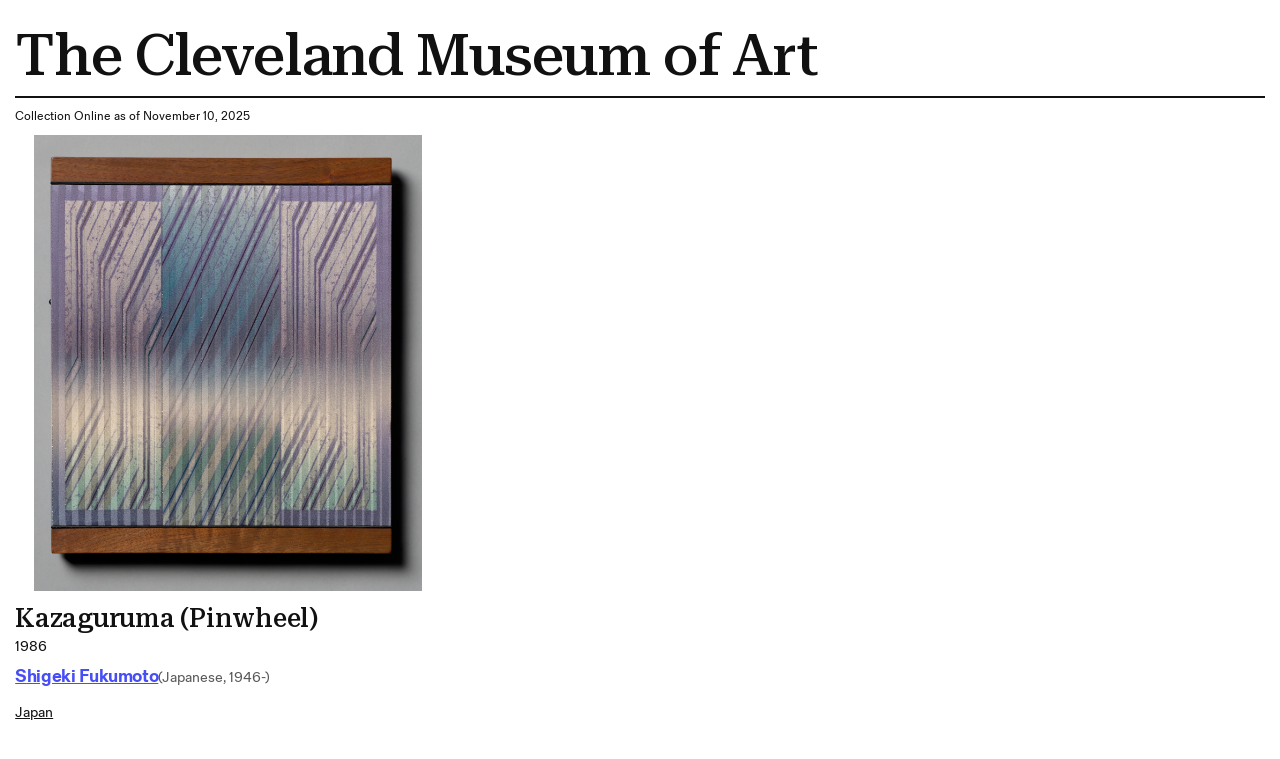

--- FILE ---
content_type: text/html; charset=utf-8
request_url: https://www.clevelandart.org/print/art/1992.360.3
body_size: 5528
content:
<!DOCTYPE html><html lang="en-US" class="md:text-[calc(0.6vw+0.2799999rem)] xl:!text-[100%]"><head><meta charSet="utf-8" data-next-head=""/><meta name="viewport" content="width=device-width, initial-scale=1.0" data-next-head=""/><title data-next-head="">Kazaguruma (Pinwheel) | Cleveland Museum of Art| Cleveland Museum of Art</title><meta name="robots" content="index,follow" data-next-head=""/><meta name="description" content="Informations of the artwork" data-next-head=""/><meta property="og:title" content="Kazaguruma (Pinwheel) | Cleveland Museum of Art| Cleveland Museum of Art" data-next-head=""/><meta property="og:description" content="Informations of the artwork" data-next-head=""/><link rel="preload" as="image" imageSrcSet="/_next/image?url=https%3A%2F%2Fpiction.clevelandart.org%2Fcma%2Fump.di%3Fe%3DBCF9F27727D90E291989213C6C8BF9DD9BD1D24A1C98C2D65BEDBFA68F8AB123%26s%3D24247294%26se%3D1937819382%26v%3D0%26f%3D1992.360.3_o2.jpg&amp;w=3840&amp;q=75 1x" imageSizes="" data-next-head=""/><meta name="format-detection" content="telephone=no"/><meta name="build-time" content="2025-11-09T07:59:23.212Z"/><link rel="icon" href="https://www.clevelandart.org/images/favicon-196x196.svg" type="image/svg+xml" sizes="196x196"/><link rel="icon" href="https://www.clevelandart.org/images/favicon-128x128.svg" type="image/svg+xml" sizes="128x128"/><link rel="icon" href="https://www.clevelandart.org/images/favicon-96x96.svg" type="image/svg+xml" sizes="96x96"/><link rel="icon" href="https://www.clevelandart.org/images/favicon-32x32.svg" type="image/svg+xml" sizes="32x32"/><link rel="icon" href="https://www.clevelandart.org/images/favicon-16x16.svg" type="image/svg+xml" sizes="16x16"/><link rel="apple-touch-icon" sizes="180x180" href="https://www.clevelandart.org/images/apple-touch-icon-180x180.png"/><link rel="apple-touch-icon" sizes="167x167" href="https://www.clevelandart.org/images/apple-touch-icon-167x167.png"/><link rel="apple-touch-icon" sizes="152x152" href="https://www.clevelandart.org/images/apple-touch-icon-152x152.png"/><link rel="apple-touch-icon" sizes="144x144" href="https://www.clevelandart.org/images/apple-touch-icon-144x144.png"/><link rel="apple-touch-icon" sizes="120x120" href="https://www.clevelandart.org/images/apple-touch-icon-120x120.png"/><link rel="apple-touch-icon" sizes="114x114" href="https://www.clevelandart.org/images/apple-touch-icon-114x114.png"/><link rel="apple-touch-icon" sizes="76x76" href="https://www.clevelandart.org/images/apple-touch-icon-76x76.png"/><link rel="apple-touch-icon" sizes="72x72" href="https://www.clevelandart.org/images/apple-touch-icon-72x72.png"/><link rel="apple-touch-icon" sizes="60x60" href="https://www.clevelandart.org/images/apple-touch-icon-60x60.png"/><link rel="apple-touch-icon" sizes="57x57" href="https://www.clevelandart.org/images/apple-touch-icon-57x57.png"/><link rel="shortcut icon" href="https://www.clevelandart.org/images/android-chrome-192x192.png" sizes="192x192"/><link rel="shortcut icon" href="https://www.clevelandart.org/images/android-chrome-512x512.png" sizes="512x512"/><meta name="msapplication-config" content="browserconfig.xml"/><link rel="preload" href="https://www.clevelandart.org/_next/static/css/65989d9e75af586b.css" as="style"/><link rel="stylesheet" href="https://www.clevelandart.org/_next/static/css/65989d9e75af586b.css" data-n-g=""/><noscript data-n-css=""></noscript><script defer="" nomodule="" src="https://www.clevelandart.org/_next/static/chunks/polyfills-42372ed130431b0a.js"></script><script defer="" src="https://www.clevelandart.org/_next/static/chunks/6723.02161a64a06346eb.js"></script><script defer="" src="https://www.clevelandart.org/_next/static/chunks/560.b5920a7d70ea8e80.js"></script><script src="https://www.clevelandart.org/_next/static/chunks/webpack-7aaba173800db9b4.js" defer=""></script><script src="https://www.clevelandart.org/_next/static/chunks/framework-719d470a055e549d.js" defer=""></script><script src="https://www.clevelandart.org/_next/static/chunks/main-b41542be48ba6914.js" defer=""></script><script src="https://www.clevelandart.org/_next/static/chunks/pages/_app-b0d1d4111f822ff8.js" defer=""></script><script src="https://www.clevelandart.org/_next/static/chunks/4853-199fa72f7fa396e6.js" defer=""></script><script src="https://www.clevelandart.org/_next/static/chunks/481-801cad34d2bc4b55.js" defer=""></script><script src="https://www.clevelandart.org/_next/static/chunks/pages/print/art/%5Baccession_number%5D-00f2622385691416.js" defer=""></script><script src="https://www.clevelandart.org/_next/static/9FW6NU0me9qDkqj8hhS8H/_buildManifest.js" defer=""></script><script src="https://www.clevelandart.org/_next/static/9FW6NU0me9qDkqj8hhS8H/_ssgManifest.js" defer=""></script><meta name="sentry-trace" content="bfdb7b9f9b7bce020e730c557c1f53d2-55d013a925881da6-1"/><meta name="baggage" content="sentry-environment=vercel-production,sentry-release=4ea609dc5b0c2b9ff05153d14bbb0d97fb054d85,sentry-public_key=0a473ea070b89a1bdf40abfc695eda0d,sentry-trace_id=bfdb7b9f9b7bce020e730c557c1f53d2,sentry-sample_rate=1,sentry-transaction=GET%20%2Fprint%2Fart%2F%5Baccession_number%5D,sentry-sampled=true"/></head><body><div id="__next"><div class="global global-no-outline-on-click"><main class="flex flex-col text-black relative bg-white" id="main"><div id="menu-overlay" class="absolute w-full h-full top-0 left-0 right-0 bottom-0 cursor-pointer hidden"></div><div class="p-5"><h1 class="py-3 border-b-[2px] border-black">The Cleveland Museum of Art</h1><div class="py-3"><p>Collection Online as of November 9, 2025</p></div><div class="w-fit mb-4"><img alt="" width="2893" height="3400" decoding="async" data-nimg="1" class="object-contain h-full w-full max-w-[35rem] max-h-150" style="color:transparent" sizes="" srcSet="/_next/image?url=https%3A%2F%2Fpiction.clevelandart.org%2Fcma%2Fump.di%3Fe%3DBCF9F27727D90E291989213C6C8BF9DD9BD1D24A1C98C2D65BEDBFA68F8AB123%26s%3D24247294%26se%3D1937819382%26v%3D0%26f%3D1992.360.3_o2.jpg&amp;w=3840&amp;q=75 1x" src="/_next/image?url=https%3A%2F%2Fpiction.clevelandart.org%2Fcma%2Fump.di%3Fe%3DBCF9F27727D90E291989213C6C8BF9DD9BD1D24A1C98C2D65BEDBFA68F8AB123%26s%3D24247294%26se%3D1937819382%26v%3D0%26f%3D1992.360.3_o2.jpg&amp;w=3840&amp;q=75"/></div><div class="mb-5 md:mb-0 flex-col flex w-full max-w-[120rem] xl:mx-auto !mb-0 xl:!mx-0" role="none"><h3 id="kazaguruma-pinwheel-" data-testid="heading" class="!mb-0 md:mb-4 xsm:mb-2 prose-h3">Kazaguruma (Pinwheel)</h3><div class="body-1 mdlg:body-2 md:!leading-10 mdlg:!leading-[180%]">1986</div></div><div class="grid grid-cols-1 pb-4 gap-2 mt-2"><div class="flex items-baseline gap-3 flex-wrap justify-start mb-2"><div class="mb-5 md:mb-0 flex-col flex w-full max-w-[120rem] xl:mx-auto !w-auto xl:!mx-0 !mb-0" role="none"><h4 id="-object-object-" data-testid="heading" class="!mb-0 first-letter:!normal-case font-fold-grotesque md:mb-4 xsm:mb-2 prose-h4"><span><a class="!text-blue-03 font-bold" target="_self" href="/art/collection/search?artists=Shigeki%20Fukumoto"><span class="underline underline-offset-2">Shigeki Fukumoto</span></a></span></h4></div><span class="body-1-tight md:body-2-tight text-grey-05 whitespace-nowrap">(Japanese, 1946-)</span></div><div class="body-1 md:body-2 md:!leading-10 mdlg:!leading-[180%] underline underline-offset-2 "><a class="" target="_self" href="/art/collection/search?culture=Japan">Japan</a></div><div class="capitalize underline underline-offset-2 body-1 md:body-2 md:!leading-10 mdlg:!leading-[180%]"><a class="" target="_self" href="/art/collection/search?medium=kasane%20(layering);%20rinzu%20(silk%20figured-satin%20with%20silver%20thread);%20and%20kohaba%20(narrow-width%20cloth%20for%20kimono)">kasane (layering); rinzu (silk figured-satin with silver thread); and kohaba (narrow-width cloth for kimono)</a></div><div class="body-1 md:body-2 md:!leading-10 mdlg:!leading-[180%]">Overall: 38.1 x 33 cm (15 x 13 in.)</div><div class="body-1 md:body-2 md:!leading-10 mdlg:!leading-[180%]"><a class="!underline underline-offset-2" target="_self" href="/art/collection/search?credit=Gift%20of%20Mildred%20Constantine">Gift of Mildred Constantine</a> <!-- --> 1992.360.3</div></div><div class="py-4 gap-x-2 flex"><span class="body-1 mdlg:body-2 font-medium">Location: </span><span class="body-1 mdlg:body-2 underline">Not on view</span></div><ul class="list-none outline-none mt-6"><li class="border-black border-t-2 last-of-type:border-b-[2px] xsm:py-3 md:py-6 pb-0"><button class="!px-0 px-6 md:px-8 xsm:text-xs md:text-lg h-10 md:h-14 bg-transparent text-black hover:text-blue-02 hover:underline hover:bg-transparent group-hover:text-blue-02 group-hover:underline group-hover:bg-transparent font-bold flex items-center justify-center !h-auto relative items-center w-full justify-between !border-transparent !no-underline !text-current focus-visible:outline-none" type="button" id=":R3ll1b6:" aria-expanded="true"><span class="!border-0 !pb-0 xsm:text-16 md:text-24 xsm:leading-[110%] md:leading-[130%] -tracking-[0.01em] font-medium font-serif text-2xl font-medium border-b-4 pb-2 border-current">Citations</span><span data-testid="suffix-icon" aria-hidden="true" class="ml-3 md:ml-4 xsm:text-16 md:text-32 absolute right-1 md:right-0"><svg width="1.5em" height="1.5em" stroke-width="2" viewBox="0 0 24 24" fill="none" xmlns="http://www.w3.org/2000/svg" color="currentColor" aria-hidden="true"><path d="M6 12h12" stroke="currentColor" stroke-linecap="round" stroke-linejoin="round"></path></svg></span></button><section class="px-4 pt-0 overflow-hidden outline-none !px-0" aria-labelledby=":R3ll1b6:" style="opacity:1;height:auto"><div role="none"><div class="py-8 border-b-grey-1 last-of-type:border-b-0 border-solid border-b"><span class="body-2-tight text-grey-05">Cleveland Museum of Art. Small Works in Fiber: The Mildred Constantine Collection. Cleveland, Ohio: Cleveland Museum of Art, 1993. p. 19</span></div></div></section></li><li class="border-black border-t-2 last-of-type:border-b-[2px] xsm:py-3 md:py-6 pb-0"><button class="!px-0 px-6 md:px-8 xsm:text-xs md:text-lg h-10 md:h-14 bg-transparent text-black hover:text-blue-02 hover:underline hover:bg-transparent group-hover:text-blue-02 group-hover:underline group-hover:bg-transparent font-bold flex items-center justify-center !h-auto relative items-center w-full justify-between !border-transparent !no-underline !text-current focus-visible:outline-none" type="button" id=":R5ll1b6:" aria-expanded="true"><span class="!border-0 !pb-0 xsm:text-16 md:text-24 xsm:leading-[110%] md:leading-[130%] -tracking-[0.01em] font-medium font-serif text-2xl font-medium border-b-4 pb-2 border-current">Exhibition History</span><span data-testid="suffix-icon" aria-hidden="true" class="ml-3 md:ml-4 xsm:text-16 md:text-32 absolute right-1 md:right-0"><svg width="1.5em" height="1.5em" stroke-width="2" viewBox="0 0 24 24" fill="none" xmlns="http://www.w3.org/2000/svg" color="currentColor" aria-hidden="true"><path d="M6 12h12" stroke="currentColor" stroke-linecap="round" stroke-linejoin="round"></path></svg></span></button><section class="px-4 pt-0 overflow-hidden outline-none !px-0" aria-labelledby=":R5ll1b6:" style="opacity:1;height:auto"><div role="none"><div class="py-8 border-b-grey-1 last-of-type:border-b-0 border-solid border-b"><span class="body-2-tight text-grey-05"><i>Small Works in Fiber: The Collection of Mildred Constantine</i>. The Cleveland Museum of Art, Cleveland, OH (organizer) (January 27-March 28, 1993).</span></div></div></section></li><li class="border-black border-t-2 last-of-type:border-b-[2px] xsm:py-3 md:py-6 pb-0"><button class="!px-0 px-6 md:px-8 xsm:text-xs md:text-lg h-10 md:h-14 bg-transparent text-black hover:text-blue-02 hover:underline hover:bg-transparent group-hover:text-blue-02 group-hover:underline group-hover:bg-transparent font-bold flex items-center justify-center !h-auto relative items-center w-full justify-between !border-transparent !no-underline !text-current focus-visible:outline-none" type="button" id=":R7ll1b6:" aria-expanded="true"><span class="!border-0 !pb-0 xsm:text-16 md:text-24 xsm:leading-[110%] md:leading-[130%] -tracking-[0.01em] font-medium font-serif text-2xl font-medium border-b-4 pb-2 border-current">Cite this Page</span><span data-testid="suffix-icon" aria-hidden="true" class="ml-3 md:ml-4 xsm:text-16 md:text-32 absolute right-1 md:right-0"><svg width="1.5em" height="1.5em" stroke-width="2" viewBox="0 0 24 24" fill="none" xmlns="http://www.w3.org/2000/svg" color="currentColor" aria-hidden="true"><path d="M6 12h12" stroke="currentColor" stroke-linecap="round" stroke-linejoin="round"></path></svg></span></button><section class="px-4 pt-0 overflow-hidden outline-none !px-0" aria-labelledby=":R7ll1b6:" style="opacity:1;height:auto"><div role="none"><div class="py-8 border-b-grey-1 last-of-type:border-b-0 border-solid border-b"><span class="body-2-tight text-grey-05">{{cite web|title=Kazaguruma (Pinwheel)|url=false|author=Shigeki Fukumoto|year=1986|access-date=09 November 2025|publisher=Cleveland Museum of Art}}</span></div></div></section></li></ul><div class="body-2"><p class="font-medium inline">Source URL: </p><p class="inline"> https://www.clevelandart.org/art/1992.360.3</p></div></div></main></div></div><script id="__NEXT_DATA__" type="application/json">{"props":{"pageProps":{"artworkData":{"id":156767,"accession_number":"1992.360.3","share_license_status":"Copyrighted","tombstone":"Kazaguruma (Pinwheel), 1986. Shigeki Fukumoto (Japanese, 1946-). Kasane (layering); rinzu (silk figured-satin with silver thread); and kohaba (narrow-width cloth for kimono); overall: 38.1 x 33 cm (15 x 13 in.). The Cleveland Museum of Art, Gift of Mildred Constantine 1992.360.3","current_location":null,"title":"Kazaguruma (Pinwheel)","creation_date":"1986","creation_date_earliest":1986,"creation_date_latest":1986,"artists_tags":["gender unknown"],"culture":["Japan"],"technique":"kasane (layering); rinzu (silk figured-satin with silver thread); and kohaba (narrow-width cloth for kimono)","support_materials":[],"department":"Textiles","collection":"T - Contemporary Fiber Art","type":"Textile","measurements":"Overall: 38.1 x 33 cm (15 x 13 in.)","dimensions":{"overall":{"height":0.381,"width":0.33}},"state_of_the_work":null,"edition_of_the_work":null,"copyright":null,"inscriptions":[],"exhibitions":{"current":[{"id":311494,"title":"Small Works in Fiber: The Collection of Mildred Constantine","description":"\u003ci\u003eSmall Works in Fiber: The Collection of Mildred Constantine\u003c/i\u003e. The Cleveland Museum of Art, Cleveland, OH (organizer) (January 27-March 28, 1993).","opening_date":"1993-01-27T05:00:00"}],"legacy":[]},"provenance":[],"find_spot":null,"related_works":[],"former_accession_numbers":["1992.362"],"did_you_know":null,"description":null,"external_resources":{"wikidata":["https://www.wikidata.org/wiki/Q79946648"],"internet_archive":[]},"citations":[{"citation":"Cleveland Museum of Art. Small Works in Fiber: The Mildred Constantine Collection. Cleveland, Ohio: Cleveland Museum of Art, 1993.","page_number":"p. 19","url":null}],"url":"https://clevelandart.org/art/1992.360.3","images":{},"alternate_images":[],"creditline":"Gift of Mildred Constantine","sketchfab_id":null,"sketchfab_url":null,"gallery_donor_text":null,"athena_id":156767,"creators":[{"id":29782,"description":"Shigeki Fukumoto (Japanese, 1946-)","extent":null,"qualifier":null,"role":"artist","biography":null,"name_in_original_language":null,"name":"Shigeki Fukumoto","origin":"(Japanese, 1946-)","birth_year":"1946","gender":"unknown","creation_age":40}],"legal_status":"accessioned","accession_date":"1992-12-07T00:00:00","sortable_date":1986,"date_text":"1986","collapse_artists":false,"on_loan":false,"recently_acquired":false,"record_type":"component","conservation_statement":null,"has_conservation_images":false,"cover_accession_number":"1992.360","is_nazi_era_provenance":false,"zoomify_disabled":true,"impression":null,"has_artlens_media":false,"has_artlens_scannable":false,"alternate_titles":[],"upcoming_loans":[],"current_loan":{},"dimensions_searchable":{"extent":"Overall","height":38.1,"width":33,"depth":0,"length":0},"is_highlight":false,"is_book_viewer":false,"book_viewer_type":null,"image_assets":{"primary_image":{"date_created":"2015-12-09T09:33:59","annotation":"","book_viewer_record_type":"","seadragon_tiles":{"url":"https://piction.clevelandart.org/zoomify/5C91E6A1E68C02F3F773FED4DB37E09C1B07CD0E4BC1A287EF9CB818FF20112F.dzi","width":"5354","height":"6293","filesize":null},"web":{"url":"https://piction.clevelandart.org/cma/ump.di?e=BCF9F27727D90E298D1B181CEEA3668F6DF67A2F9C7A419EFD0F260B93E8FA40\u0026s=24247294\u0026se=1937819382\u0026v=0\u0026f=1992.360.3_w.jpg","width":"766","height":"900","filesize":"305909"},"web_large":{"url":"https://piction.clevelandart.org/cma/ump.di?e=BCF9F27727D90E29ADE9FCB6A8A706BD29609DBCC4612F195A350E6A8C9885A8\u0026s=24247294\u0026se=1937819382\u0026v=0\u0026f=1992.360.3_o3.jpg","width":"1634","height":"1920","filesize":"1439740"},"full":{"url":"https://piction.clevelandart.org/cma/ump.di?e=BCF9F27727D90E29A8477059F524FFC09D599D84AFC895D97EFB6EC12BDFFDDB\u0026s=24247294\u0026se=1937819382\u0026v=0\u0026f=1992.360.3.tif","width":"5354","height":"6293","filesize":"101110732"},"print":{"url":"https://piction.clevelandart.org/cma/ump.di?e=BCF9F27727D90E291989213C6C8BF9DD9BD1D24A1C98C2D65BEDBFA68F8AB123\u0026s=24247294\u0026se=1937819382\u0026v=0\u0026f=1992.360.3_o2.jpg","width":"2893","height":"3400","filesize":"4726988"},"small":{"url":"https://piction.clevelandart.org/cma/ump.di?e=83CDD079FF5BB0B38394E2BCD977963AD052410D3B9A98FAE010836534720CA6\u0026s=24247294\u0026se=1937819382\u0026v=0\u0026f=1992.360.3_o4.jpg","width":"230","height":"305","filesize":"13810"},"medium":{"url":"https://piction.clevelandart.org/cma/ump.di?e=D7BC0AFA468DA8B093FCC87E92A41E8DBF58A1687AD2EF837D85D1F144C4B3B1\u0026s=24247294\u0026se=1937819382\u0026v=0\u0026f=1992.360.3_o5.jpg","width":"510","height":"600","filesize":"131592"},"medium_cropped":{"url":"https://piction.clevelandart.org/cma/ump.di?e=7B9C5F64B511EDEB4C00950FFDEF6396C7A917A94700997016D537C9D2C52889\u0026s=24247294\u0026se=1937819382\u0026v=0\u0026f=1992.360.3_o6.jpg","width":"85","height":"100","filesize":"36482"},"large":{"url":"https://piction.clevelandart.org/cma/ump.di?e=40675183989CEBD8836D03E71FE8983CD041FBD0BFFC553D3CED16369CC4FD67\u0026s=24247294\u0026se=1937819382\u0026v=0\u0026f=1992.360.3_o10.jpg","width":"560","height":"658","filesize":"175632"},"umo_id":"3061417"},"alternate_images":[]},"secondary_assets":{},"similar_artworks_data":{"updated_on":"2025-08-07T00:00:00","similar_artworks":[{"accession_number":"1992.360"},{"accession_number":"1992.360.1"},{"accession_number":"2019.210"},{"accession_number":"1986.247.6"},{"accession_number":"1983.219.6"},{"accession_number":"2005.468"},{"accession_number":"1976.56.e"},{"accession_number":"1961.202.e"},{"accession_number":"1996.18.5"},{"accession_number":"1998.306.4"},{"accession_number":"2001.143.28"},{"accession_number":"1954.776"},{"accession_number":"1976.56.f"},{"accession_number":"2018.45"},{"accession_number":"1993.106"},{"accession_number":"1986.217"},{"accession_number":"1961.202.k"},{"accession_number":"1961.202.i"},{"accession_number":"1976.56.d"},{"accession_number":"1992.360.2"}]},"inseparable_parts":false,"part_visible":false,"last_updated_in_athena":"2024-12-22T12:11:20.39","updated_at":"2025-08-08 00:21:54.470000","collection_mapped":"Contemporary Fiber Art","medium_mapped":"silk"},"relatedContentData":[]},"__N_SSG":true},"page":"/print/art/[accession_number]","query":{"accession_number":"1992.360.3"},"buildId":"9FW6NU0me9qDkqj8hhS8H","assetPrefix":"https://www.clevelandart.org","isFallback":false,"isExperimentalCompile":false,"dynamicIds":[30560],"gsp":true,"scriptLoader":[]}</script></body></html>

--- FILE ---
content_type: text/css
request_url: https://tags.srv.stackadapt.com/sa.css
body_size: -11
content:
:root {
    --sa-uid: '0-02ac03ca-a5ac-54a4-5cc6-73bc7560e85e';
}

--- FILE ---
content_type: application/javascript; charset=utf-8
request_url: https://www.clevelandart.org/_next/static/chunks/pages/print/art/%5Baccession_number%5D-00f2622385691416.js
body_size: 4055
content:
!function(){try{var e="undefined"!=typeof window?window:"undefined"!=typeof global?global:"undefined"!=typeof self?self:{},n=(new e.Error).stack;n&&(e._sentryDebugIds=e._sentryDebugIds||{},e._sentryDebugIds[n]="79f43191-bf6f-49c7-8058-e8101d4abb9b",e._sentryDebugIdIdentifier="sentry-dbid-79f43191-bf6f-49c7-8058-e8101d4abb9b")}catch(e){}}(),(self.webpackChunk_N_E=self.webpackChunk_N_E||[]).push([[5150],{51902:(e,n,l)=>{"use strict";l.d(n,{A:()=>r});var t=l(96540),o=l(97325),i=function(){return(i=Object.assign||function(e){for(var n,l=1,t=arguments.length;l<t;l++)for(var o in n=arguments[l])Object.prototype.hasOwnProperty.call(n,o)&&(e[o]=n[o]);return e}).apply(this,arguments)};let r=t.forwardRef(function(e,n){var l=t.useContext(o.h),r=i(i({},l),e);return t.createElement("svg",i({width:"1.5em",height:"1.5em",strokeWidth:1.5,viewBox:"0 0 24 24",fill:"none",xmlns:"http://www.w3.org/2000/svg",color:"currentColor",ref:n},r),t.createElement("path",{d:"M3 6h18M3 10h18M3 14h18M3 18h18",stroke:"currentColor",strokeLinecap:"round",strokeLinejoin:"round"}))})},81777:(e,n,l)=>{"use strict";l.d(n,{A:()=>r});var t=l(96540),o=l(97325),i=function(){return(i=Object.assign||function(e){for(var n,l=1,t=arguments.length;l<t;l++)for(var o in n=arguments[l])Object.prototype.hasOwnProperty.call(n,o)&&(e[o]=n[o]);return e}).apply(this,arguments)};let r=t.forwardRef(function(e,n){var l=t.useContext(o.h),r=i(i({},l),e);return t.createElement("svg",i({width:"1.5em",height:"1.5em",strokeWidth:1.5,viewBox:"0 0 24 24",fill:"none",xmlns:"http://www.w3.org/2000/svg",color:"currentColor",ref:n},r),t.createElement("path",{d:"M6 12h12",stroke:"currentColor",strokeLinecap:"round",strokeLinejoin:"round"}))})},66185:(e,n,l)=>{"use strict";l.d(n,{A:()=>r});var t=l(96540),o=l(97325),i=function(){return(i=Object.assign||function(e){for(var n,l=1,t=arguments.length;l<t;l++)for(var o in n=arguments[l])Object.prototype.hasOwnProperty.call(n,o)&&(e[o]=n[o]);return e}).apply(this,arguments)};let r=t.forwardRef(function(e,n){var l=t.useContext(o.h),r=i(i({},l),e);return t.createElement("svg",i({width:"1.5em",height:"1.5em",strokeWidth:1.5,viewBox:"0 0 24 24",fill:"none",xmlns:"http://www.w3.org/2000/svg",color:"currentColor",ref:n},r),t.createElement("path",{d:"M6 12h6m6 0h-6m0 0V6m0 6v6",stroke:"currentColor",strokeLinecap:"round",strokeLinejoin:"round"}))})},71373:(e,n,l)=>{"use strict";l.d(n,{A:()=>r});var t=l(96540),o=l(97325),i=function(){return(i=Object.assign||function(e){for(var n,l=1,t=arguments.length;l<t;l++)for(var o in n=arguments[l])Object.prototype.hasOwnProperty.call(n,o)&&(e[o]=n[o]);return e}).apply(this,arguments)};let r=t.forwardRef(function(e,n){var l=t.useContext(o.h),r=i(i({},l),e);return t.createElement("svg",i({width:"1.5em",height:"1.5em",strokeWidth:1.5,viewBox:"0 0 24 24",fill:"none",xmlns:"http://www.w3.org/2000/svg",color:"currentColor",ref:n},r),t.createElement("path",{d:"M8.587 8.236l2.598-5.232a.911.911 0 011.63 0l2.598 5.232 5.808.844a.902.902 0 01.503 1.542l-4.202 4.07.992 5.75c.127.738-.653 1.3-1.32.952L12 18.678l-5.195 2.716c-.666.349-1.446-.214-1.319-.953l.992-5.75-4.202-4.07a.902.902 0 01.503-1.54l5.808-.845z",stroke:"currentColor",strokeLinecap:"round",strokeLinejoin:"round"}))})},90984:(e,n,l)=>{"use strict";l.d(n,{A:()=>r});var t=l(96540),o=l(97325),i=function(){return(i=Object.assign||function(e){for(var n,l=1,t=arguments.length;l<t;l++)for(var o in n=arguments[l])Object.prototype.hasOwnProperty.call(n,o)&&(e[o]=n[o]);return e}).apply(this,arguments)};let r=t.forwardRef(function(e,n){var l=t.useContext(o.h),r=i(i({},l),e);return t.createElement("svg",i({width:"1.5em",height:"1.5em",strokeWidth:1.5,viewBox:"0 0 24 24",fill:"none",xmlns:"http://www.w3.org/2000/svg",color:"currentColor",ref:n},r),t.createElement("path",{d:"M4.635 14.415l1.039-2.203a.357.357 0 01.652 0l1.04 2.203 2.323.356c.298.045.416.429.2.649l-1.68 1.713.396 2.421c.051.311-.26.548-.527.401L6 18.812l-2.078 1.143c-.267.147-.578-.09-.527-.4l.396-2.422-1.68-1.713c-.217-.22-.098-.604.2-.65l2.324-.355zM16.635 14.415l1.039-2.203a.357.357 0 01.652 0l1.04 2.203 2.323.356c.298.045.416.429.2.649l-1.68 1.713.396 2.421c.051.311-.26.548-.527.401L18 18.812l-2.078 1.143c-.267.147-.578-.09-.527-.4l.396-2.422-1.68-1.713c-.216-.22-.098-.604.2-.65l2.324-.355zM10.635 5.415l1.039-2.203a.357.357 0 01.652 0l1.04 2.203 2.323.356c.298.045.416.429.2.649l-1.68 1.713.396 2.421c.051.311-.26.548-.527.401L12 9.812l-2.078 1.143c-.267.147-.578-.09-.527-.4l.396-2.422-1.68-1.713c-.217-.22-.098-.604.2-.65l2.324-.355z",stroke:"currentColor",strokeLinecap:"round",strokeLinejoin:"round"}))})},44724:(e,n,l)=>{(window.__NEXT_P=window.__NEXT_P||[]).push(["/print/art/[accession_number]",function(){return l(47311)}])},46763:(e,n,l)=>{"use strict";l.d(n,{A:()=>i});var t=l(67218),o=l(35776);function i(e,n){(0,o.A)(2,arguments);var l=(0,t.default)(e),i=(0,t.default)(n),r=l.getTime()-i.getTime();return r>0?-1:r<0?1:r}},47311:(e,n,l)=>{"use strict";l.r(n),l.d(n,{__N_SSG:()=>w,default:()=>y});var t=l(74848),o=l(7354),i=l(32701),r=l(67485),a=l(36470),d=l(18330),s=l(34764),c=l(47042),u=l(34164),m=l(46763),v=l(71389),h=l(20699),p=l(4853),g=l(96540),f=l(74728),b=l.n(f);let x=e=>{var n,l,p,f,x,w,y,_,j,N,k,C,A,L,M,O,E,D,I,P,S,T,B,F,R;let{artworkData:z}=e,H=(e,n)=>{let l=/http(s?):\/\//.test(e)?e:"https://".concat(e);return'<a href="'.concat(l,'" class="underline inline-flex items-center gap-1" target="_blank">').concat(n,'<svg width="16" height="16" viewBox="0 0 24 24" fill="none" xmlns="http://www.w3.org/2000/svg" class="inline-block" stroke="currentColor" stroke-width="1.5" stroke-linecap="round" stroke-linejoin="round"><path d="M21 3h-6m6 0l-9 9m9-9v6"/><path d="M21 13v6a2 2 0 01-2 2H5a2 2 0 01-2-2V5a2 2 0 012-2h6"/></svg></a>')},W=z.provenance.reduce((e,n)=>[...(null==n?void 0:n.footnotes)||[]].filter(e=>!!e).length?[...e,n.footnotes]:e,[]),q=[{label:"Full conservation statement",items:(null==z?void 0:z.conservation_statement)!==""&&(null==z?void 0:z.conservation_statement)!==null?[{description:null==z?void 0:z.conservation_statement}]:[]},{label:"Provenance",items:null==z?void 0:null===(n=z.provenance)||void 0===n?void 0:n.map(e=>({description:e.description,date:e.date}))},{label:"Citations",items:null==z?void 0:null===(l=z.citations)||void 0===l?void 0:l.map(e=>({description:"".concat(e.citation).concat(e.page_number?" ".concat(e.page_number):"").concat(e.url?" ".concat(H(e.url,e.url.split("/")[2])):"")}))},{label:"Exhibition History",items:[...(null==z?void 0:null===(f=z.exhibitions)||void 0===f?void 0:null===(p=f.current)||void 0===p?void 0:p.map(e=>({description:e.description,opening_date:e.opening_date})))||[],...(null==z?void 0:null===(w=z.exhibitions)||void 0===w?void 0:null===(x=w.legacy)||void 0===x?void 0:x.map(e=>({description:(null==e?void 0:e.description)||e,opening_date:e.opening_date})))||[]].sort((e,n)=>(0,m.A)((0,h.default)(new Date(e.opening_date))?new Date(e.opening_date):0,(0,h.default)(new Date(n.opening_date))?new Date(n.opening_date):0))},{label:"Cite this Page",items:[{description:"{{cite web|title=".concat(null==z?void 0:z.title,"|url=").concat(null===(_=window)||void 0===_?void 0:null===(y=_.location)||void 0===y?void 0:y.href,"|author=").concat(null==z?void 0:null===(j=z.creators)||void 0===j?void 0:j.reduce((e,n,l)=>l>0?e+", ".concat(n.name):e+n.name,""),"|year=").concat(null==z?void 0:z.creation_date,"|access-date=").concat((0,h.default)(Date.now())&&(0,v.default)(Date.now(),"dd MMMM yyyy"),"|publisher=Cleveland Museum of Art}}")}]}],V=null==q?void 0:q.filter(e=>{var n;return(null==e?void 0:null===(n=e.items)||void 0===n?void 0:n.length)>0}),X=null==V?void 0:V.map((e,n)=>n),[U,G]=(0,g.useState)(X),K=e=>{U.includes(e)?G(U.filter(n=>n!==e)):G([...U,e])},Y=null==z?void 0:null===(N=z.culture)||void 0===N?void 0:N.reduce((e,n,l)=>l>0?e+", ".concat(n):e+n,""),J=(null==z?void 0:null===(k=z.creators)||void 0===k?void 0:k.length)===0,Q=(0,g.useId)(),Z=new Date().toLocaleDateString("en-US",{year:"numeric",month:"long",day:"numeric"}),$=e=>{if(e&&(0,h.default)(new Date(e))){let[n,l,t]=e.substr(0,10).split("-");return(0,v.default)(new Date(parseInt(n),parseInt(l)-1,parseInt(t)),"LLL d, yyyy")}return""},ee=null!=z.current_loan&&Object.keys(z.current_loan).length>0,en=ee?[z.current_loan.venue_name,z.current_loan.city,z.current_loan.state,"".concat($(z.current_loan.start_date)," - ").concat($(z.current_loan.end_date))].filter(e=>!!e).join(", "):null,el=null==z||!z.inseparable_parts||(null==z?void 0:z.part_visible)||ee||(null==z?void 0:z.current_location)===null||(null==z?void 0:z.current_location)==="not on view"?"":"(not visible)";return(0,t.jsx)(a.A,{children:(0,t.jsxs)("div",{className:"p-5",children:[(0,t.jsx)("h1",{className:"py-3 border-b-[2px] border-black",children:"The Cleveland Museum of Art"}),(0,t.jsx)("div",{className:"py-3",children:(0,t.jsx)("p",{children:"Collection Online as of ".concat(Z)})}),(0,t.jsx)("div",{className:"w-fit mb-4",children:(0,t.jsx)(s.A,{src:null==z?void 0:null===(L=z.image_assets)||void 0===L?void 0:null===(A=L.primary_image)||void 0===A?void 0:null===(C=A.print)||void 0===C?void 0:C.url,alt:null!==(R=null==z?void 0:null===(O=z.image_assets)||void 0===O?void 0:null===(M=O.primary_image)||void 0===M?void 0:M.alt_text)&&void 0!==R?R:"",height:parseInt(null==z?void 0:null===(I=z.image_assets)||void 0===I?void 0:null===(D=I.primary_image)||void 0===D?void 0:null===(E=D.print)||void 0===E?void 0:E.height),width:parseInt(null==z?void 0:null===(T=z.image_assets)||void 0===T?void 0:null===(S=T.primary_image)||void 0===S?void 0:null===(P=S.print)||void 0===P?void 0:P.width),className:(0,u.A)("object-contain h-full w-full max-w-[35rem] max-h-150")})}),(0,t.jsxs)(t.Fragment,{children:[(0,t.jsx)(d.A,{variant:"h3",label:null==z?void 0:z.title,className:"!mb-0 xl:!mx-0",headingClassName:"!mb-0",children:(0,t.jsx)("div",{className:"body-1 mdlg:body-2 md:!leading-10 mdlg:!leading-[180%]",children:null==z?void 0:z.date_text})}),(0,t.jsxs)("div",{className:"grid grid-cols-1 pb-4 gap-2 mt-2",children:[J?(0,t.jsx)(r.l,{id:Q,date:(null===(B=Y.match(/\(.+\)/))||void 0===B?void 0:B.length)?(null==Y?void 0:Y.match(/\(.+\)/))[0]:"",href:"/art/collection/search?culture=".concat(Y),name:Y.replace(/\(.+\)/,"")}):null==z?void 0:null===(F=z.creators)||void 0===F?void 0:F.map(e=>(0,t.jsx)(r.l,{role:null==e?void 0:e.role,id:null==e?void 0:e.id,qualifier:null==e?void 0:e.qualifier,date:null==e?void 0:e.origin,href:"/art/collection/search?artists=".concat(null==e?void 0:e.name),name:null==e?void 0:e.name},null==e?void 0:e.id)),!J&&(0,t.jsx)("div",{className:"body-1 md:body-2 md:!leading-10 mdlg:!leading-[180%] underline underline-offset-2 ",children:(0,t.jsx)(c.A,{href:"/art/collection/search?culture=".concat(Y),children:Y})}),(0,t.jsx)("div",{className:"capitalize underline underline-offset-2 body-1 md:body-2 md:!leading-10 mdlg:!leading-[180%]",children:(0,t.jsx)(c.A,{href:"/art/collection/search?medium=".concat(null==z?void 0:z.technique),children:null==z?void 0:z.technique})}),(0,t.jsx)("div",{className:"body-1 md:body-2 md:!leading-10 mdlg:!leading-[180%]",children:null==z?void 0:z.measurements}),(0,t.jsxs)("div",{className:"body-1 md:body-2 md:!leading-10 mdlg:!leading-[180%]",children:[(0,t.jsx)(c.A,{className:"!underline underline-offset-2",href:"/art/collection/search?credit=".concat(null==z?void 0:z.creditline),children:null==z?void 0:z.creditline})," "," ".concat(null==z?void 0:z.accession_number)]}),(null==z?void 0:z.copyright)&&(0,t.jsx)("div",{className:"body-1 md:body-2 md:!leading-10 mdlg:!leading-[180%]",children:null==z?void 0:z.copyright}),(null==z?void 0:z.catalogue_raisonne)&&(0,t.jsxs)("div",{className:"body-1 md:body-2 md:!leading-10 mdlg:!leading-[180%]",children:["Catalogue raisonné: ",null==z?void 0:z.catalogue_raisonne]})]}),(0,t.jsxs)("div",{className:"py-4 gap-x-2 flex",children:[(0,t.jsx)("span",{className:"body-1 mdlg:body-2 font-medium",children:"Location: "}),!ee||(null==z?void 0:z.current_location)?(0,t.jsxs)(t.Fragment,{children:[(0,t.jsx)("span",{className:"body-1 mdlg:body-2 underline",children:(null==z?void 0:z.current_location)?(0,t.jsx)(c.A,{href:"/art/collection/search?gallery=".concat(null==z?void 0:z.current_location),children:null==z?void 0:z.current_location}):"Not on view"}),(null==z?void 0:z.current_location)&&el&&(0,t.jsx)("span",{className:"body-1 md:body-2",children:el})]}):(0,t.jsxs)("span",{className:"body-1 md:body-2",children:["On view at ",en]})]})]}),(z.did_you_know||z.description)&&(0,t.jsxs)("div",{className:"grid grid-cols-1 gap-y-4",children:[z.did_you_know&&(0,t.jsx)(d.A,{className:"row xl:!mx-0",variant:"h3",containerClassName:"!max-w-full",label:"Did You Know?",children:(0,t.jsx)("span",{className:"body-1 mdlg:body-2",dangerouslySetInnerHTML:{__html:z.did_you_know}})}),z.description&&(0,t.jsx)(d.A,{className:"row xl:!mx-0",variant:"h3",containerClassName:"!max-w-full",label:"Description",children:(0,t.jsx)("span",{className:"body-1 mdlg:body-2",dangerouslySetInnerHTML:{__html:z.description}})})]}),V.length>0&&(0,t.jsx)("ul",{className:"list-none outline-none mt-6",children:V.map((e,n)=>(0,t.jsx)("li",{className:(0,u.A)("border-black border-t-2 last-of-type:border-b-[2px] xsm:py-3 md:py-6",U.includes(n)&&"pb-0"),children:(0,t.jsxs)(o.A,{onClick:()=>{K(n)},isOpened:U.includes(n),label:e.label,labelClassName:"!border-0 !pb-0 xsm:text-16 md:text-24 xsm:leading-[110%] md:leading-[130%] -tracking-[0.01em] font-medium font-serif",buttonClassName:"!h-auto relative",sectionClassName:"!px-0",buttonProps:{removePaddingX:!0,suffixClassname:"md:ml-4 xsm:text-16 md:text-32 absolute right-1 md:right-0"},children:[(0,t.jsx)(i.A,{accordionItems:null==e?void 0:e.items,provenanceFootnotes:W}),"Provenance"===e.label&&W.length>0&&(0,t.jsxs)("div",{className:"py-8",children:[(0,t.jsx)("span",{className:"xsm:text-16 md:text-20 xsm:leading-[110%] md:leading-[130%] -tracking-[0.01em] font-serif font-medium",children:"Provenance Footnotes"}),W.map((e,n)=>(0,t.jsxs)("div",{className:"py-8 border-b-grey-1 last-of-type:border-b-0 border-solid border-b",children:[(0,t.jsxs)("span",{className:"align-super",children:[n+1," "]}),(0,t.jsx)("span",{className:"body-2",dangerouslySetInnerHTML:{__html:b()(e[0],{allowedTags:[]})}})]},n))]})]})},"".concat(e.label,"--").concat(n)))}),(0,t.jsxs)("div",{className:"body-2",children:[(0,t.jsx)("p",{className:"font-medium inline",children:"Source URL: "}),(0,t.jsx)("p",{className:"inline",children:" https://www.clevelandart.org/art/".concat(z.accession_number)})]})]})})};var w=!0;let y=e=>{let{artworkData:n}=e;return(0,t.jsxs)(t.Fragment,{children:[(0,t.jsx)(p.bV,{title:"".concat(n.title," | Cleveland Museum of Art| Cleveland Museum of Art"),description:"Informations of the artwork"}),(0,t.jsx)(x,{artworkData:n})]})}}},e=>{var n=n=>e(e.s=n);e.O(0,[4853,481,636,6593,8792],()=>n(44724)),_N_E=e.O()}]);

--- FILE ---
content_type: application/javascript; charset=utf-8
request_url: https://www.clevelandart.org/_next/static/chunks/560.b5920a7d70ea8e80.js
body_size: 508
content:
!function(){try{var e="undefined"!=typeof window?window:"undefined"!=typeof global?global:"undefined"!=typeof self?self:{},t=(new e.Error).stack;t&&(e._sentryDebugIds=e._sentryDebugIds||{},e._sentryDebugIds[t]="6dabfb7b-39ce-4a74-a03f-7783f06f1cf4",e._sentryDebugIdIdentifier="sentry-dbid-6dabfb7b-39ce-4a74-a03f-7783f06f1cf4")}catch(e){}}();"use strict";(self.webpackChunk_N_E=self.webpackChunk_N_E||[]).push([[560],{30560:(e,t,n)=>{n.r(t),n.d(t,{default:()=>l});var a=n(95155),d=n(43463),i=n(46697),r=n(12115);let l=e=>{let{sectionClassName:t,ariaControls:n,keyboardProps:l,children:o,ariaLabelledby:s}=e,f=(0,r.useRef)(null),[c,u]=(0,r.useState)(!1);return((0,r.useEffect)(()=>{window.matchMedia&&(window.matchMedia("(prefers-reduced-motion: reduce)").matches?u(!0):u(!1))},[]),(0,r.useEffect)(()=>{let e=f.current;if(!e)return;let t=["a[href]","button:not([disabled])","textarea:not([disabled])","input:not([disabled])","select:not([disabled])",'[tabindex]:not([tabindex="-1"])'],n=()=>Array.from(e.querySelectorAll(t.join(","))),a=e=>{if("Tab"!==e.key)return;let t=n();if(!t.length)return;let a=t[0],d=t[t.length-1];e.shiftKey?document.activeElement===a&&(e.preventDefault(),d.focus()):document.activeElement===d&&(e.preventDefault(),a.focus())};return e.addEventListener("keydown",a),()=>e.removeEventListener("keydown",a)},[]),c)?(0,a.jsx)("section",{className:(0,d.A)("px-4 pt-0 overflow-hidden outline-none",t),"aria-labelledby":s,id:n,children:(0,a.jsx)("div",{...l,role:"none",ref:f,children:o})}):(0,a.jsx)(i.P.section,{className:(0,d.A)("px-4 pt-0 overflow-hidden outline-none",t),initial:"collapsed",animate:"open",exit:"collapsed",variants:{open:{opacity:1,height:"auto"},collapsed:{opacity:0,height:0}},transition:{duration:.5},"aria-labelledby":s,id:n,children:(0,a.jsx)("div",{...l,role:"none",ref:f,children:o})})}}}]);

--- FILE ---
content_type: application/javascript; charset=utf-8
request_url: https://www.clevelandart.org/_next/static/chunks/6723.02161a64a06346eb.js
body_size: 501
content:
!function(){try{var e="undefined"!=typeof window?window:"undefined"!=typeof global?global:"undefined"!=typeof self?self:{},t=(new e.Error).stack;t&&(e._sentryDebugIds=e._sentryDebugIds||{},e._sentryDebugIds[t]="958bba56-68b4-4f5a-84a2-551cdbdda29b",e._sentryDebugIdIdentifier="sentry-dbid-958bba56-68b4-4f5a-84a2-551cdbdda29b")}catch(e){}}();"use strict";(self.webpackChunk_N_E=self.webpackChunk_N_E||[]).push([[6723],{96723:(e,t,n)=>{n.r(t),n.d(t,{default:()=>l});var d=n(74848),a=n(34164),i=n(85076),r=n(96540);let l=e=>{let{sectionClassName:t,ariaControls:n,keyboardProps:l,children:o,ariaLabelledby:s}=e,u=(0,r.useRef)(null),[c,f]=(0,r.useState)(!1);return((0,r.useEffect)(()=>{window.matchMedia&&(window.matchMedia("(prefers-reduced-motion: reduce)").matches?f(!0):f(!1))},[]),(0,r.useEffect)(()=>{let e=u.current;if(!e)return;let t=["a[href]","button:not([disabled])","textarea:not([disabled])","input:not([disabled])","select:not([disabled])",'[tabindex]:not([tabindex="-1"])'],n=()=>Array.from(e.querySelectorAll(t.join(","))),d=e=>{if("Tab"!==e.key)return;let t=n();if(!t.length)return;let d=t[0],a=t[t.length-1];e.shiftKey?document.activeElement===d&&(e.preventDefault(),a.focus()):document.activeElement===a&&(e.preventDefault(),d.focus())};return e.addEventListener("keydown",d),()=>e.removeEventListener("keydown",d)},[]),c)?(0,d.jsx)("section",{className:(0,a.A)("px-4 pt-0 overflow-hidden outline-none",t),"aria-labelledby":s,id:n,children:(0,d.jsx)("div",{...l,role:"none",ref:u,children:o})}):(0,d.jsx)(i.P.section,{className:(0,a.A)("px-4 pt-0 overflow-hidden outline-none",t),initial:"collapsed",animate:"open",exit:"collapsed",variants:{open:{opacity:1,height:"auto"},collapsed:{opacity:0,height:0}},transition:{duration:.5},"aria-labelledby":s,id:n,children:(0,d.jsx)("div",{...l,role:"none",ref:u,children:o})})}}}]);